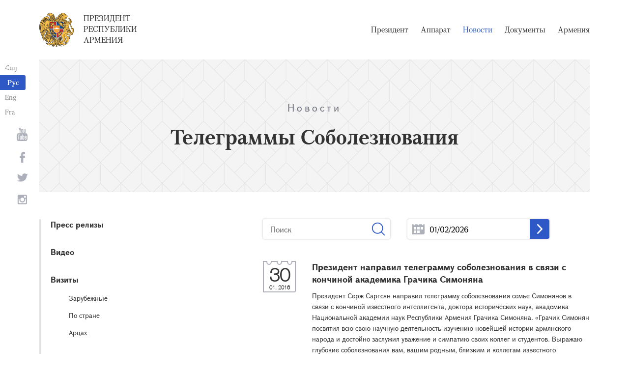

--- FILE ---
content_type: text/html; charset=UTF-8
request_url: https://president.am/ru/condolence/page/47/
body_size: 6273
content:
<!DOCTYPE html>
<!--[if lte IE 1]>
##########################################################################
#
#                  _           _     _             _    _      _ _
#                 (_)         | |   | |           | |  | |    | (_)
#  _ __  _ __ ___  _  ___  ___| |_  | |__  _   _  | |__| | ___| |___  __
# | '_ \| '__/ _ \| |/ _ \/ __| __| | '_ \| | | | |  __  |/ _ \ | \ \/ /
# | |_) | | | (_) | |  __/ (__| |_  | |_) | |_| | | |  | |  __/ | |>  <
# | .__/|_|  \___/| |\___|\___|\__| |_.__/ \__, | |_|  |_|\___|_|_/_/\_\
# | |            _/ |                       __/ |
# |_|           |__/                       |___/
#
# URL: https://www.helix.am
#
##########################################################################
<![endif]-->
<html lang="ru">
<head>
    <meta charset="utf-8" />
    <meta name="viewport" content="width=device-width" />
    <meta name="description" content="" />
    <meta name="keywords" content="" />
    <meta property="og:title" content="" />
    <meta property="og:description" content="" />
    <meta property="og:image" content="/img/og-image-hy.png" />    <meta property="og:type" content="website" />
    <meta name="format-detection" content="telephone=no" />
	<meta http-equiv="imagetoolbar" content="no" />
   <title>Телеграммы Соболезнования  - Новости - Президент Республики Армения</title>
    <link rel="icon" href="/favicon.png" />
    <link rel="shortcut icon" href="/favicon.ico" />
    <link rel="stylesheet" href="/build/css/app-1622731193038.css" />
    <link rel="apple-touch-icon" sizes="57x57" href="/img/apple-touch-icon-57x57.png" />
    <link rel="apple-touch-icon" sizes="72x72" href="/img/apple-touch-icon-72x72.png" />
    <link rel="apple-touch-icon" sizes="114x114" href="/img/apple-touch-icon-114x114.png" />
    <link rel="alternate" type="application/rss+xml" title="RSS" href="/rss/?l=ru" />
    <script src="/build/js/top-libs-1622731193038.js"></script>
        <script type="text/javascript">
	  var _gaq = _gaq || [];
	  _gaq.push(['_setAccount', 'UA-201949-9']);
	  _gaq.push(['_trackPageview']);
	
	  (function() {
	    var ga = document.createElement('script'); ga.type = 'text/javascript'; ga.async = true;
	    ga.src = ('https:' == document.location.protocol ? 'https://ssl' : 'http://www') + '.google-analytics.com/ga.js';
	    var s = document.getElementsByTagName('script')[0]; s.parentNode.insertBefore(ga, s);
	  })();
	
	</script>
	<script type='text/javascript' src='https://platform-api.sharethis.com/js/sharethis.js#property=5e216931b3dbab0012fc4d44&product=inline-share-buttons&cms=sop' async='async'></script>
</head>
<body>
	
<header>
	<!--sphider_noindex-->
    <div class="top-box">
        <div class="center center--1740 clear-fix">

            <ul class="language-list">
	             <li class="language-list__item">
                    <a href="/hy/condolence/page/47/" class="language-list__link db fs14 grapalat-mariam-regular">Հայ</a>
                </li>
                <li class="language-list__item">
                    <a href="/ru/condolence/page/47/" class="language-list__link db fs14 grapalat-mariam-bold">Рус</a>
                </li>
               
                <li class="language-list__item">
                    <a href="/en/condolence/page/47/" class="language-list__link db fs14 grapalat-mariam-regular">Eng</a>
                </li>
                
                <li class="language-list__item">
                    <a href="/fr/condolence/page/47/" class="language-list__link db fs14 grapalat-mariam-regular">Fra</a>
                </li>

            </ul>

            <a href="/ru/" class="top-box__logo-link fl sprite-b db pr tu grapalat-mariam-regular">Президент Республики Армения</a>

            <div class="top-box__right fr">
			
                <!--<button id="show-search-form" class="search-btn fr sprite" type="button"></button>
                <form action="/ru/search/" class="search-form fr dn" autocomplete="off" id="search-hov">
 	                  <div class="search-form__box pr">
                        <input class="search-form__input fs18" id="kw" type="text" name="query_t" placeholder="Поиск" autocomplete="off" />
                        <input type="hidden" value="1" name="search" />
                        <button class="search-btn sprite" type="submit"></button>
                    </div>
                </form>-->
               
                <nav class="menu fr">
                    <ul class="menu__list">
													<li class="menu__item ver-top-box"><a class="menu__link db grapalat-mariam-regular" href="/ru/Vahagn-Khachaturyan-bio/">Президент</a></li>
													<li class="menu__item ver-top-box"><a class="menu__link db grapalat-mariam-regular" href="/ru/staff/">Аппарат</a></li>
													<li class="menu__item ver-top-box"><a class="menu__link menu__link--active db grapalat-mariam-regular" href="/ru/press-release/">Новости</a></li>
													<li class="menu__item ver-top-box"><a class="menu__link db grapalat-mariam-regular" href="/ru/decrees/">Документы</a></li>
													<li class="menu__item ver-top-box"><a class="menu__link db grapalat-mariam-regular" href="/ru/general-information/">Армения </a></li>
						                    </ul>
                </nav>
                <div id="burger" class="dn pr">
                    <div class="lines line-1"></div>
                    <div class="lines line-2"></div>
                    <div class="lines line-3"></div>
                </div>
            </div>

        </div>
    </div>
	<!--/sphider_noindex-->
</header>
<main>    <div class="page-header">
        <div class="center center--1740">
            <div class="page-header__inner tc">
                <span class="page-header__category fs20 ver-top-box">Новости</span>
                <h2 class="page-header__title fs42 grapalat-mariam-bold">Телеграммы Соболезнования </h2>
            </div>
        </div>
    </div>

    <div class="inner-wrapper">
		
        <div class="center center--1740 clear-fix">
            <!--sphider_noindex-->
            <div class="inner-wrapper__left fl">
				<div class="inner-wrapper__menu-toggle fb sprite-b pr select-none dn"></div><ul class="inner-wrapper__list"><li class="inner-wrapper__list-item"><a href="/ru/press-release/" class="inner-wrapper__list-link db fb pr">Пресс релизы </a></li><li class="inner-wrapper__list-item"><a href="/ru/videos/" class="inner-wrapper__list-link db fb pr">Видео </a></li><li class="inner-wrapper__list-item"><a href="/ru/foreign-visits/" class="inner-wrapper__list-link db fb pr">Визиты </a><ul class="inner-wrapper__second-list"><li class="inner-wrapper__second-list-item"><a class="inner-wrapper__second-list-link db fs14" href="/ru/foreign-visits/">Зарубежные </a></li><li class="inner-wrapper__second-list-item"><a class="inner-wrapper__second-list-link db fs14" href="/ru/domestic-visits/">По стране</a></li><li class="inner-wrapper__second-list-item"><a class="inner-wrapper__second-list-link db fs14" href="/ru/Artsakh-visits/">Арцах</a></li></ul></li><li class="inner-wrapper__list-item"><a href="/ru/interviews-and-press-conferences/" class="inner-wrapper__list-link db fb pr">Интервью и пресс-конференции </a></li><li class="inner-wrapper__list-item"><a href="/ru/statements-and-messages/" class="inner-wrapper__list-link db fb pr">Выступления, послания и заявления</a></li><li class="inner-wrapper__list-item"><a href="/ru/condolence/" class="inner-wrapper__list-link db fb pr">Телеграммы и послания </a><ul class="inner-wrapper__second-list"><li class="inner-wrapper__second-list-item"><a class="inner-wrapper__second-list-link db fs14" href="/ru/congratulatory/">Поздравительные телеграммы и послания </a></li><li class="inner-wrapper__second-list-item"><a class="inner-wrapper__second-list-link db fs14 inner-wrapper__second-list-link--active" href="/ru/condolence/">Телеграммы Соболезнования </a></li></ul></li></ul>            </div>
            <!--/sphider_noindex-->
            <div class="inner-wrapper__right">

                					
																				

	<!--sphider_noindex-->
	<div id="inner-search">
		<form id="search-by-keyword" action="/ru/condolence/search/" class="filter-form ver-top-box">
	        <div class="filter-form__box pr">
	            <input class="filter-form__input fs16" name="search_q" id="search_q" type="text" placeholder="Поиск" value="" />
	            <button type="submit" class="filter-form__btn sprite"></button>
	        </div>
	    </form>
		
		
		<form id="search-by-date" action="/ru/condolence/search/" class="filter-form ver-top-box">
	        <div class="filter-form__box pr">
	            <input class="filter-form__input fs16 picker"  readonly="readonly" name="search_date" id="search_date" type="text" placeholder="01/02/2026" value="01/02/2026" />
	             <button type="submit" class="filter-form__arrow sprite-b center-center-before"></button>
	        </div>
	    </form>
		
		<div class="clear-both"></div>
	</div>
	<!--/sphider_noindex-->

<!--sphider_noindex-->	
				
		
<ul class="list">
        <li class="list__item">
        <div class="list__wrapper pr">
            <div class="date-cub date-cub--small date-cub--gray pr tc">
                <div class="date-cub__dots">
                    <div class="date-cub__dots--center"></div>
                </div>
                <div class="date-cub__number fs38 helvetica-neue">30</div>
                <div class="date-cub__points fs11 helvetica-neue">01, 2016</div>
            </div>
            <a href="/ru/condolence/item/2016/01/30/President-Serzh-Sargsyan-condolence-about-Hrachik-Simonyans-death/" class="list__link db pr">
                                <span class="list__inner-wrapper db">
                    <span class="list__title db fb fs18"> Президент направил телеграмму соболезнования в связи с кончиной академика Грачика Симоняна</span>
                    <span class="list__text db fs14">
                    						 Президент Серж Саргсян направил телеграмму соболезнования семье Симонянов в связи с кончиной известного интеллигента, доктора исторических наук, академика Национальной академии наук Республики Армения Грачика Симоняна. 
 &laquo;Грачик Симонян посвятил всю свою научную деятельность изучению новейшей истории армянского народа и достойно заслужил уважение и симпатию своих коллег и студентов. 
 Выражаю глубокие соболезнования вам, вашим родным, близким и коллегам известного историка&raquo;, -...
					                    </span>
                </span>
            </a>
        </div>
    </li>
       <li class="list__item">
        <div class="list__wrapper pr">
            <div class="date-cub date-cub--small date-cub--gray pr tc">
                <div class="date-cub__dots">
                    <div class="date-cub__dots--center"></div>
                </div>
                <div class="date-cub__number fs38 helvetica-neue">04</div>
                <div class="date-cub__points fs11 helvetica-neue">12, 2015</div>
            </div>
            <a href="/ru/condolence/item/2015/12/04/President-Serzh-Sargsyan-condolence-about-Robert-Atoyan-Death/" class="list__link db pr">
                                <span class="list__inner-wrapper db">
                    <span class="list__title db fb fs18">Президент направил телеграмму соболезнования в связи с кончиной известного ученого Роберта Атояна</span>
                    <span class="list__text db fs14">
                    						 Президент Серж Саргсян сегодня направил телеграмму соболезнования в связи с кончиной известного ученого, главного конструктора Научно-исследовательского института систем управления автоматизированными системами, члена Общественного совета, академика Национальной академии наук РА Роберта Атояна. 
 &laquo;С глубокой болью узнал о смерти известного ученого, главного конструктора Научно-исследовательского института систем управления автоматизированными системами, члена Общественного совета,...
					                    </span>
                </span>
            </a>
        </div>
    </li>
       <li class="list__item">
        <div class="list__wrapper pr">
            <div class="date-cub date-cub--small date-cub--gray pr tc">
                <div class="date-cub__dots">
                    <div class="date-cub__dots--center"></div>
                </div>
                <div class="date-cub__number fs38 helvetica-neue">30</div>
                <div class="date-cub__points fs11 helvetica-neue">11, 2015</div>
            </div>
            <a href="/ru/condolence/item/2015/11/30/President-Serzh-Sargsyan-condolence-letter-about-Eldar-Riazanov-death/" class="list__link db pr">
                                <span class="list__inner-wrapper db">
                    <span class="list__title db fb fs18">Президент направил телеграмму соболезнования в связи с кончиной Эльдара Рязанова</span>
                    <span class="list__text db fs14">
                    						  
 
Президент Серж Саргсян сегодня направил телеграмму соболезнования Эмме Абайдуллиной в связи с кончиной супруга &ndash; Эльдара Рязанова. 
 
&laquo;С болью узнал о кончине всемирно известного кинорежиссера, сценариста, поэта, дра&not;матурга и педагога &ndash; всеми любимого Эльдара Александровича Рязанова. 
&nbsp;&nbsp;&nbsp;  
Многие поколения воспитывались на морально-ценностных ориентирах, отраженных в любимых и популярных фильмах Эльдара Александровича, которые спустя...
					                    </span>
                </span>
            </a>
        </div>
    </li>
       <li class="list__item">
        <div class="list__wrapper pr">
            <div class="date-cub date-cub--small date-cub--gray pr tc">
                <div class="date-cub__dots">
                    <div class="date-cub__dots--center"></div>
                </div>
                <div class="date-cub__number fs38 helvetica-neue">24</div>
                <div class="date-cub__points fs11 helvetica-neue">11, 2015</div>
            </div>
            <a href="/ru/condolence/item/2015/11/24/President-Serzh-Sargsyan-condolence-about-Varduhi-Varderesyan-death/" class="list__link db pr">
                                <span class="list__inner-wrapper db">
                    <span class="list__title db fb fs18">Президент выразил соболезнования в связи с кончиной выдающейся актрисы Вардуи Вардересян</span>
                    <span class="list__text db fs14">
                    						 Президент Серж Саргсян сегодня направил телеграмму соболезнования семье Вардересянов и Абаджянов в связи с кончиной выдающейся актрисы армянского театра и кино, народной артистки СССР, кавалера ордена Святого Месропа Маштоца Вардуи Вардересян. 
 &laquo;Вардуи Вардересян была одним из мастеров армянской сцены, пользующихся любовью и симпатией соотечественников благодаря десятилетиям преданности родной культуре, воплощенным ярким и впечатляющим образам. Созданные ею персонажи навсегда...
					                    </span>
                </span>
            </a>
        </div>
    </li>
       <li class="list__item">
        <div class="list__wrapper pr">
            <div class="date-cub date-cub--small date-cub--gray pr tc">
                <div class="date-cub__dots">
                    <div class="date-cub__dots--center"></div>
                </div>
                <div class="date-cub__number fs38 helvetica-neue">21</div>
                <div class="date-cub__points fs11 helvetica-neue">11, 2015</div>
            </div>
            <a href="/ru/condolence/item/2015/11/21/President-Serzh-Sargsyan-condolence-letter-to-the-President-of-Mali/" class="list__link db pr">
                                <span class="list__inner-wrapper db">
                    <span class="list__title db fb fs18">Президент Серж Саргсян направил телеграмму соболезнования Президенту Мали Ибрагиму Бубакару Кейте</span>
                    <span class="list__text db fs14">
                    						 Президент Серж Саргсян сегодня направил телеграмму соболезнования Президенту Республики Мали Ибрагиму Бубакару Кейте в связи с террористическими актами, совершенными в гостинице &laquo;Рэдиссон&raquo; в Бамако. 
 &laquo;Ваше Превосходительство, 
 С глубокой болью узнал о совершенном в гостинице &laquo;Рэдиссон&raquo; в Бамако ужасном террористическом акте, в результате которого погибло множество людей. 
Сурово осуждаем этот гнусный террористический акт и выражаем нашу поддержку...
					                    </span>
                </span>
            </a>
        </div>
    </li>
       <li class="list__item">
        <div class="list__wrapper pr">
            <div class="date-cub date-cub--small date-cub--gray pr tc">
                <div class="date-cub__dots">
                    <div class="date-cub__dots--center"></div>
                </div>
                <div class="date-cub__number fs38 helvetica-neue">14</div>
                <div class="date-cub__points fs11 helvetica-neue">11, 2015</div>
            </div>
            <a href="/ru/condolence/item/2015/11/14/President-Serzh-Sargsyan-condolence-letter-to-the-President-of-France/" class="list__link db pr">
                                <span class="list__img-box db">
                	<img src="https://www.president.am/files/n_pics/15489_s.jpg" alt="Президент Серж Саргсян направил телеграмму соболезнования Президенту Франции Франсуа Олланду" title="Президент Серж Саргсян направил телеграмму соболезнования Президенту Франции Франсуа Олланду" class="list__img" />
                </span>
                                <span class="list__inner-wrapper db">
                    <span class="list__title db fb fs18">Президент Серж Саргсян направил телеграмму соболезнования Президенту Франции Франсуа Олланду</span>
                    <span class="list__text db fs14">
                    						 Президент Серж Саргсян сегодня направил телеграмму соболезнования Президенту Французской Республики Франсуа Олланду в связи с произошедшими этой ночью в Париже террористическими актами. 
 &laquo;Многоуважаемый господин Президент, 
 Глубоко потрясен вестью о произошедших этой ночью в Париже беспрецедентных по своим масштабам террористических актах. 
 Сурово осуждаю эти ужасные действия, унесшие жизни множества невинных&nbsp;людей. 
 Рост такого рода бесчеловечного насилия в последние годы...
					                    </span>
                </span>
            </a>
        </div>
    </li>
   </ul>

	<div class="paging"><div class="paging__arrow-item paging__arrow-first-item ver-top-box"><a class="paging__arrow paging__prev db pr sprite-b center-center-before" href="/ru/condolence/page/46/" title="&larr; Предыдущая"></a></div><div class="paging__middle-box ver-top-box tc"><div class="paging__item ver-top-box"><a class="paging__link db fb" href="/ru/condolence/page/1/">1</a></div><div class="paging__item ver-top-box"><span class="paging__link paging__link-dots db">...</span></div><div class="paging__item ver-top-box"><a class="paging__link db fb paging__link--active" href="/ru/condolence/page/47/">47</a></div><div class="paging__item ver-top-box"><a class="paging__link db fb" href="/ru/condolence/page/48/">48</a></div><div class="paging__item ver-top-box"><a class="paging__link db fb" href="/ru/condolence/page/49/">49</a></div><div class="paging__item ver-top-box"><a class="paging__link db fb" href="/ru/condolence/page/50/">50</a></div><div class="paging__item ver-top-box"><a class="paging__link db fb" href="/ru/condolence/page/51/">51</a></div><div class="paging__item ver-top-box"><a class="paging__link db fb" href="/ru/condolence/page/52/">52</a></div><div class="paging__item ver-top-box"><a class="paging__link db fb" href="/ru/condolence/page/53/">53</a></div><div class="paging__item ver-top-box"><a class="paging__link db fb" href="/ru/condolence/page/54/">54</a></div><div class="paging__item ver-top-box"><a class="paging__link db fb" href="/ru/condolence/page/55/">55</a></div><div class="paging__item ver-top-box"><a class="paging__link db fb" href="/ru/condolence/page/56/">56</a></div><div class="paging__item ver-top-box"><a class="paging__link db fb" href="/ru/condolence/page/57/">57</a></div><div class="paging__item ver-top-box"><span class="paging__link paging__link-dots db">...</span></div><div class="paging__item ver-top-box"><a class="paging__link db fb" href="/ru/condolence/page/89/">89</a></div></div><div class="paging__arrow-item paging__arrow-last-item ver-top-box"><a class="paging__arrow paging__next db pr sprite-b center-center-before" href="/ru/condolence/page/48/" title="Следующая &rarr;"></a></div></div>
<!--/sphider_noindex-->

	


											                <div class="soc-box">
                                    </div>

            </div>
        </div>

    </div>

</main>

<footer>
	<!--sphider_noindex-->
    <div class="center center--1740">
        <div class="bottom-info-box clear-fix">
            <div class="bottom-info-box__subscribe-box fr">

                <form action="#" method="post" class="subscribe-form" id="mailing_list">

                    <div class="subscribe-form__title ver-top-box fb fs22">Подписка</div>
                    <div class="subscribe-form__box ver-top-box pr">
                        <input autocomplete="off" class="subscribe-form__input fs18" type="text" name="email" placeholder="эл. почта" />
                        <input type="hidden" name="language" value="ru" />
                        <div class="form-error-text fs12"></div>
                        <div class="form-ok-text fs12"></div>
                        <button class="blue-btn blue-btn--send sprite-b center-center-before" type="submit"></button>
                    </div>

                    <script>
	                window.addEventListener('DOMContentLoaded', function(){
	                    $("#mailing_list").submit(function() {
		                    var subscribeBtn = $('.subscribe-form .blue-btn');
		                    subscribeBtn.attr('disabled', 'disabled');
		                    $(".subscribe-form__box").removeClass('form-error');
		                    $(".subscribe-form__box .form-error-text, .subscribe-form__box .form-ok-text").html('');
							$.post('/ajax/subscribe/', $("#mailing_list").serialize(), function(data) {
								if(data.error) {
									$(".subscribe-form__box").addClass('form-error');
									$(".subscribe-form__box .form-error-text").html(data.error);
								}
								if(data.ok) {
									$(".subscribe-form__box .subscribe-form__input").val('');
									$(".subscribe-form__box .form-ok-text").html(data.ok);
								}
								subscribeBtn.removeAttr('disabled');
							})
							return false
						})
					});
                    </script>

                </form>
            </div>
            <p class="bottom-info-box__place fl fs12 sprite-b pr">Адрес: Республика Армения, г. Ереван, 0024, проспект 
Маршала Баграмяна, 26/1</p>
        </div>

        <ul class="soc-list tc">
            <li class="soc-list__item">
                <a href="http://www.youtube.com/presidentpress" class="soc-list__link soc-list__link--yt ver-top-box fs14 sprite" target="_blank"></a>
            </li>
                        <li class="soc-list__item">
                <a href="https://www.facebook.com/ՀՀ-նախագահի-աշխատակազմ-Office-of-the-President-of-the-Republic-of-Armenia-259548888027722/" class="soc-list__link soc-list__link--fb ver-top-box fs14 sprite" target="_blank"></a>
            </li>
            <li class="soc-list__item">
                <a href="https://twitter.com/President_Arm" class="soc-list__link soc-list__link--tw ver-top-box fs14 sprite" target="_blank"></a>
            </li>
            <li class="soc-list__item">
                <a href="https://instagram.com/arm_president_office?igshid=YmMyMTA2M2Y=" class="soc-list__link soc-list__link--in ver-top-box fs14 sprite" target="_blank"></a>
            </li>
        </ul>

        <div class="bottom-box clear-fix">
            <ul class="bottom-box__list fr">
                <li class="bottom-box__item ver-top-box">
                    <a href="&#109;&#97;&#105;&#108;&#116;&#111;&#58;%77%65%62%6d%61%73%74%65%72@%70%72%65%73%69%64%65%6e%74.%61%6d" class="bottom-box__link db fs14">Вебмастер</a>
                </li><li class="bottom-box__item ver-top-box">
                    <a href="/ru/links/" class="bottom-box__link db fs14">Ссылки</a>
                </li><li class="bottom-box__item ver-top-box">
                    <a href="/ru/sitemap/" class="bottom-box__link db fs14">Карта сайта</a>
                </li>
            </ul>
	            <p class="bottom-box__copyrights fl fs12 sprite-b pr"><a href="https://creativecommons.org/licenses/by-sa/3.0/" rel="external"><img src="https://mirrors.creativecommons.org/presskit/buttons/80x15/png/by-sa.png" width="80" height="15" alt="" ></a> <span class="arl">&copy;</span> 1999-2026 Аппарат Президента Республики Армения, Все права защищены.</p>
        </div>
    </div>
	<!--/sphider_noindex-->
</footer>

<script src="/build/js/libs-1622731193038.js"></script>

</body>
</html>